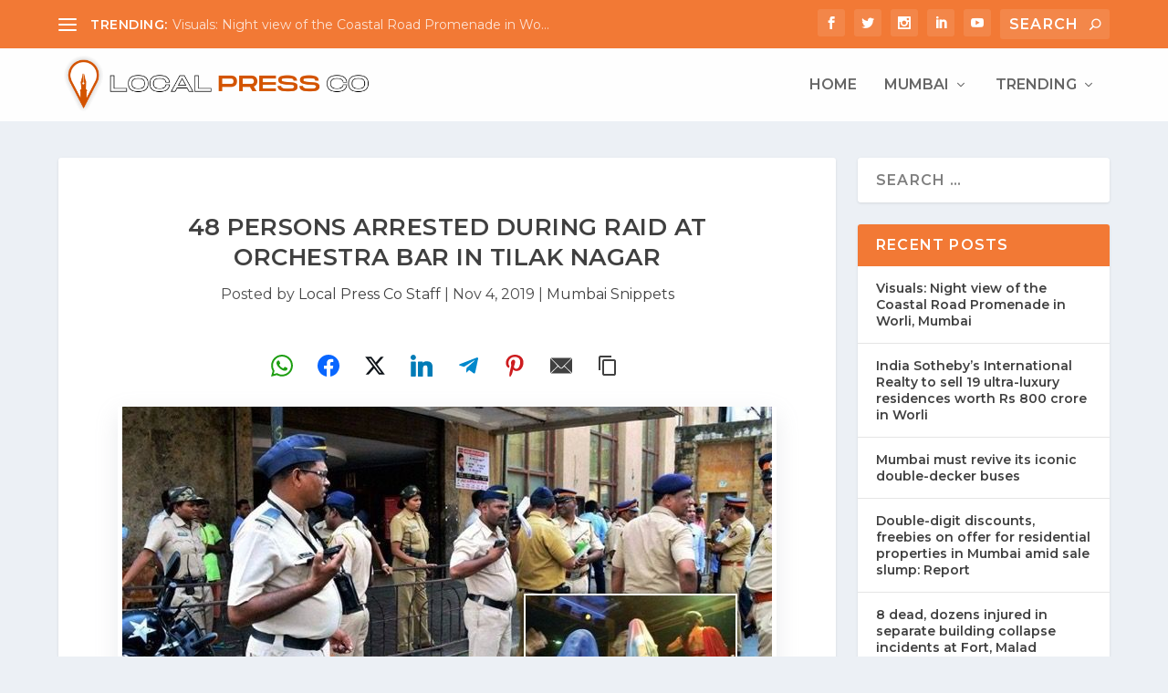

--- FILE ---
content_type: text/html; charset=utf-8
request_url: https://www.google.com/recaptcha/api2/aframe
body_size: 268
content:
<!DOCTYPE HTML><html><head><meta http-equiv="content-type" content="text/html; charset=UTF-8"></head><body><script nonce="Wp_sCMsIsaNYkNIFP-pVGQ">/** Anti-fraud and anti-abuse applications only. See google.com/recaptcha */ try{var clients={'sodar':'https://pagead2.googlesyndication.com/pagead/sodar?'};window.addEventListener("message",function(a){try{if(a.source===window.parent){var b=JSON.parse(a.data);var c=clients[b['id']];if(c){var d=document.createElement('img');d.src=c+b['params']+'&rc='+(localStorage.getItem("rc::a")?sessionStorage.getItem("rc::b"):"");window.document.body.appendChild(d);sessionStorage.setItem("rc::e",parseInt(sessionStorage.getItem("rc::e")||0)+1);localStorage.setItem("rc::h",'1769502757013');}}}catch(b){}});window.parent.postMessage("_grecaptcha_ready", "*");}catch(b){}</script></body></html>

--- FILE ---
content_type: application/javascript; charset=utf-8
request_url: https://fundingchoicesmessages.google.com/f/AGSKWxXYgDzkZBLovbyYuQHpB9grvqfyazfvnNvpDv4Uyt_IA5CUwk99QKScEVN385WWEyKr5G8AEDGCUWR7BTlsjh8O_b8U9qRTBawmeMixBWFAVuxGTeT5V_OkTmIOOqJ3sr5q-bqnDFSQUzIHGEF-n2yY2aEJkMusOAnh9IfsnB0p5kF1AckIDLp829rd/_/widgetadsense.-banner300x250..480x60-/adblock-detector./layout.inc.php?img
body_size: -1285
content:
window['8bda18b3-0291-4a04-aa3d-7870783b8f3b'] = true;